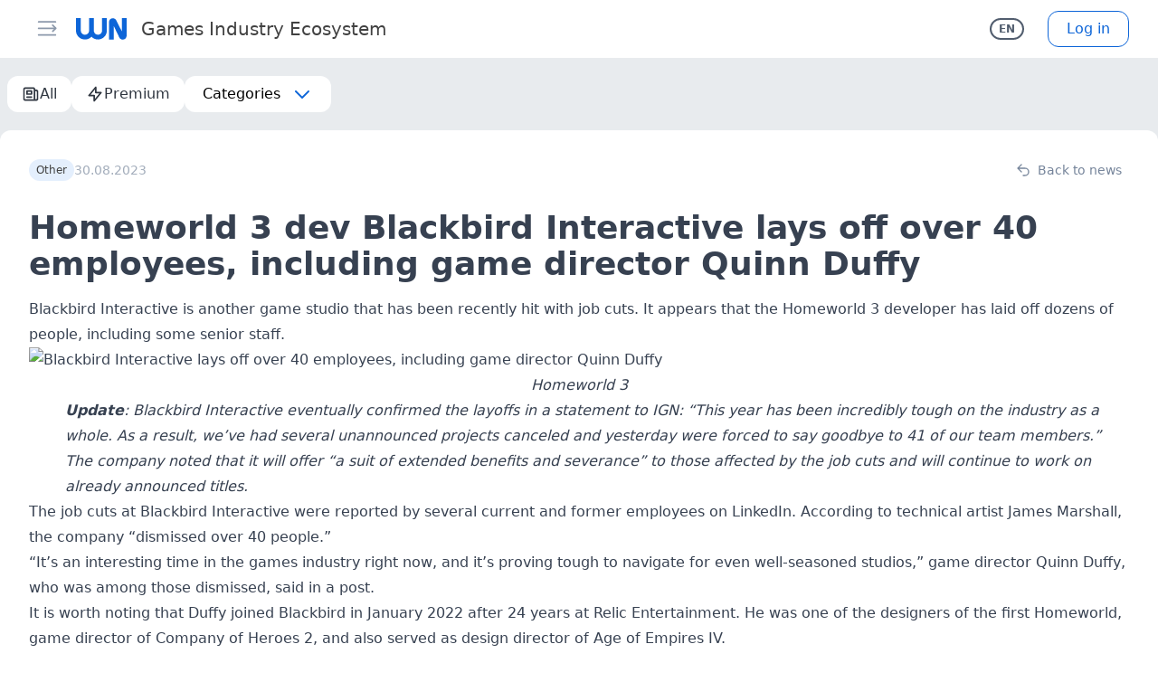

--- FILE ---
content_type: application/javascript
request_url: https://wnhub.io/_nuxt/TopbarDropdown.vue.xmwoGodh.js
body_size: 692
content:
import{d as _,c as u,o as w,e as x,w as s,f as e,l as a,t as h,H as r,g as f,I as g,aJ as B,M as v,x as b}from"./entry.BHheMOJl.js";import{_ as y}from"./BaseMenu.vue.C_Yrio8M.js";const $={class:"mr-1 sm:mr-3 font-normal"},D=_({__name:"TopbarDropdown",props:{title:{},width:{}},setup(m){const t={xs:"min-w-[120px] sm:min-w-[180px]",md:"min-w-[180px] sm:min-w-[280px]",xl:"min-w-[200px] sm:min-w-[320px]"},n=m,i=u(()=>n.width&&t[n.width]||t.md);return(o,k)=>{const p=v,d=b,c=y;return w(),x(c,B(o.$attrs,{"drop-down-width":"xs"}),{default:s(({isVisible:l})=>[e(d,{look:"none",justify:"start",class:"hover:bg-ocean transition duration-150 ease-in-out !px-2 sm:!px-5 bg-white",rounded:"xl"},{default:s(()=>[a("div",$,h(o.title),1),e(p,{class:r(["text-primary",l&&"rotate-180"]),name:"outline_chevron_down",size:"md"},null,8,["class"])]),_:2},1024)]),menu:s(()=>[a("div",{class:r(["bg-white p-4 rounded-xl shadow-lg mt-2 max-h-[350px] overflow-auto",f(i)])},[g(o.$slots,"default")],2)]),_:3},16)}}});export{D as _};
//# sourceMappingURL=TopbarDropdown.vue.xmwoGodh.js.map


--- FILE ---
content_type: application/javascript
request_url: https://wnhub.io/_nuxt/item-_id_.CgwulmLX.js
body_size: 3262
content:
import{d as M,bo as ie,u as re,y as le,bl as ce,b as me,p as ue,z as de,c as w,ab as L,bp as T,b1 as pe,j as _e,C as S,q as we,bm as ge,o,m as l,g as e,f as a,l as n,e as g,w as r,s as v,t as i,W as c,F as fe,r as ye,H as he,n as xe,a as be,O as ve,M as ke,x as Ie,N as Ce,_ as Ne,ac as Le,aK as $e}from"./entry.BHheMOJl.js";import{_ as Be}from"./CardActionsPanel.vue.iRyoXfUg.js";import{_ as Pe}from"./CommentsList.vue.DlJq_2_6.js";import{_ as Re}from"./NewsList.vue.CrnQ7F9v.js";import"./BaseContentEditable.vue.B7BsT2tk.js";import"./SubscriptionsProBadge.vue.CI72hiK4.js";import"./BaseMenu.vue.C_Yrio8M.js";import"./NewsCard.vue.mmnJyjC0.js";import"./CardOptionsMenu.vue.ChXeC3hs.js";function Ae(y){try{return new URL(y).host.replace(/^(www\.)/,"")}catch{return y}}const He=""+globalThis.__publicAssetsURL("images/premium-logo.png"),Te={key:0,class:"py-10 flex justify-center"},Se={key:1,class:"flex flex-col gap-6"},Me={class:"max-w-full mx-auto space-y-4 p-4 sm:p-8 bg-white rounded-xl text-gray-900"},ze={class:"w-full flex justify-between gap-4 mb-8"},De={class:"flex items-center gap-4 flex-wrap"},Ee={key:0,class:"flex flex-wrap items-center gap-1"},Ve={class:"text-xs sm:text-sm whitespace-nowrap text-gray-400"},je={class:"text-sm"},Fe={class:"relative prose news-item max-w-none dark:prose-dark"},We={class:"text-2xl lg:text-4xl font-bold my-4"},qe=["innerHTML"],Oe=["innerHTML"],Ue={key:1,class:"absolute w-full bottom-0 h-16 pointer-events-none",style:{background:`linear-gradient(
                0deg,
                rgba(255, 255, 255, 1) 3%,
                rgba(255, 255, 255, 0.85) 25%,
                rgba(255, 255, 255, 0.4) 100%
              )`}},Ke={key:1,id:"premium",class:"bg-pro-100 !mt-6 border border-primary rounded-xl px-6 py-5 flex flex-col sm:flex-row items-center text-center sm:text-left gap-5",style:{"scroll-margin-top":"calc(7rem + var(--sat))"}},Ge=n("img",{src:He,class:"w-[66px] h-[77px] sm:w-[119px] sm:h-[159px]"},null,-1),Je={class:"text-gray-900 space-y-3"},Qe={class:"text-2xl font-bold"},Xe={class:"text-base"},Ye={class:"text-2xl text-gray-900 font-bold my-4"},Ze=M({__name:"NewsItemPageContent",setup(y){const h=xe(),t=ie(),u=re(),k=le(),{getCategoryItemsByIds:z,getPageLinkCategorySlug:D}=ce(),d=me(),E=ue(),$=de(null),x=Array.isArray(u.params.id)?Number(u.params.id[0]):Number(u.params.id),f=w(()=>{var s;return z(((s=t.newsItem)==null?void 0:s.categories)||[],"news")}),V=w(()=>D(f.value)),B=w(()=>t.getNewsPageLink(x,V.value)),j={entity_id:x,entity_type:L.Post},P=w(()=>d.auth?T.Auth:T.Base),F=w(()=>{var s;return t.clearNewsDetail(((s=t.newsItem)==null?void 0:s.detail)||"")}),W=w(()=>{var s;return t.clearNewsDetail(((s=t.newsItem)==null?void 0:s.premium_detail)||"")}),{initCountersHelper:q,commentsCounter:I,reactionsCounters:O,updateCommentsCounter:U,onChangeReaction:K,isCountersProcessing:G}=pe();_e(async()=>{await C(),await q({entity:j,isLoadComments:!0,isLoadReactions:!0}),Z()}),S(()=>!!d.auth,()=>{C()}),S(E.locale,async()=>{await C()});function J(){var s;u.query.scroll==="comments"&&((s=$.value)==null||s.scrollIntoView({behavior:"smooth"}))}function Q(){U(I.value+1)}async function C(){await t.fetchNewsItem(x,P.value),h.runWithContext(()=>X())}function X(){var s;if(t.newsItem){const p=t.newsItem.tags.map(m=>m.name),N=f.value.map(m=>m.local);we({title:t.newsItem.name.trim(),description:(s=t.newsItem.preview)==null?void 0:s.trim(),keywords:p.join(", "),image:t.newsItem.preview_img,article:{publishedTime:t.newsItem.publish_date,sections:N,tags:p}},{canonical:B})}}function Y(){var p;(((p=k.options.history.state.back)==null?void 0:p.toString())||"").includes("item-")?k.push(be()({name:"index"})):k.back()}async function Z(){t.resetNewsListWithSorting(P.value,ge.All,f.value[0].id),await t.getNews()}async function ee(s){s&&await t.nextPage()}return(s,p)=>{const N=ve,m=ke,b=Ie,R=Ce,A=Ne,te=Le,se=Be,ne=Pe,oe=Re,ae=$e;return o(),l("div",null,[e(t).newsItem?(o(),l("div",Se,[n("article",Me,[n("div",ze,[n("div",De,[e(f).length||e(t).newsItem.premium?(o(),l("div",Ee,[e(t).newsItem.premium?(o(),g(R,{key:0,to:{name:"news-premium"},class:"flex no-underline font-normal"},{default:r(()=>[a(b,{size:"xs",look:"none",class:"bg-pro hover:bg-pro-800 text-white"},{default:r(()=>[a(m,{name:"solid_lightning_bolt",size:"xs",class:"mr-px"}),v(" "+i(s.$t("common.premium")),1)]),_:1})]),_:1})):c("",!0),(o(!0),l(fe,null,ye(e(f),_=>(o(),g(R,{key:_.id,to:_.route,class:he(["flex no-underline font-normal",_.hidden&&"pointer-events-none"])},{default:r(()=>[a(b,{size:"xs",look:"none",class:"bg-primary-100 hover:bg-primary-400"},{default:r(()=>[v(i(_.local),1)]),_:2},1024)]),_:2},1032,["to","class"]))),128))])):c("",!0),n("span",Ve,i(e(t).formatDate(e(t).newsItem.publish_date)),1)]),a(b,{look:"link",theme:"dark",class:"font-normal hidden sm:inline-flex",size:"xs",onClick:Y},{default:r(()=>[a(m,{name:"outline_arrow_turn_left",size:"xs",class:"mr-2"}),n("span",je,i(s.$t("news.back_to_news")),1)]),_:1})]),n("div",Fe,[n("h1",We,i(e(t).newsItem.name),1),n("div",{innerHTML:e(F)},null,8,qe),e(t).newsItem.premium&&e(d).isProActive?(o(),l("div",{key:0,id:"premium",style:{"scroll-margin-top":"calc(8rem + var(--sat))"},innerHTML:e(W)},null,8,Oe)):c("",!0),e(t).newsItem.premium&&!e(d).isProActive?(o(),l("div",Ue)):c("",!0)]),e(t).newsItem.source&&!e(t).newsItem.premium?(o(),g(A,{key:0,target:"_blank",theme:"light",href:e(t).newsItem.source,class:"text-sm no-underline !font-normal","proxy-class":"flex items-center"},{default:r(()=>[a(m,{name:"outline_globe_alt",size:"xs",class:"mr-2 mt-[2px]"}),v(" "+i(("extractHost"in s?s.extractHost:e(Ae))(e(t).newsItem.source)),1)]),_:1},8,["href"])):c("",!0),e(t).newsItem.premium&&!e(d).isProActive?(o(),l("div",Ke,[Ge,n("div",Je,[n("div",Qe,i(s.$t("news.unlock_title")),1),n("div",Xe,i(s.$t("news.unlock_description")),1),a(A,{to:{name:"media-pro"}},{default:r(()=>[a(b,null,{default:r(()=>[v(i(s.$t("common.subscribe")),1)]),_:1})]),_:1})])])):c("",!0),a(se,{class:"!mt-8 pt-4 border-t border-gray-400",name:e(t).newsItem.name,comments:e(I),reactions:e(O),"page-link":e(B),"is-counters-processing":e(G),onChangeReaction:e(K)},{default:r(()=>[e(d).auth?(o(),g(te,{key:0,"entity-title":e(t).getShortName(e(t).newsItem.name),"entity-id":e(t).newsItem.id,"entity-type":e(L).Post},null,8,["entity-title","entity-id","entity-type"])):c("",!0)]),_:1},8,["name","comments","reactions","page-link","is-counters-processing","onChangeReaction"])]),n("div",{ref_key:"commentsElement",ref:$,class:"p-4 sm:p-8 bg-white rounded-lg",style:{"scroll-margin-top":"calc(4rem + var(--sat))"}},[a(ne,{id:e(x),total:e(I),"entity-type":e(L).Post,onLoaded:J,onCreate:Q},null,8,["id","total","entity-type"])],512),n("div",null,[n("div",Ye,i(s.$t("news.related_news")),1),a(oe,{list:e(t).list.hits.filter(_=>{var H;return _.id!==((H=e(t).newsItem)==null?void 0:H.id)}),loaded:e(t).list.loaded},null,8,["list","loaded"]),e(t).list.loaded&&!e(t).allRecordsLoaded?(o(),g(ae,{key:0,onChange:ee})):c("",!0)])])):(o(),l("div",Te,[a(N)]))])}}}),ct=M({__name:"item-[id]",setup(y){return(h,t)=>{const u=Ze;return o(),g(u)}}});export{ct as default};
//# sourceMappingURL=item-_id_.CgwulmLX.js.map


--- FILE ---
content_type: application/javascript
request_url: https://wnhub.io/_nuxt/index.BXdqEVuj.js
body_size: 686
content:
import{_ as o}from"./NewsListPageContent.vue.D-KddYtt.js";import{d as a,p as n,q as r,o as s,e as p,g as m,bm as i}from"./entry.BHheMOJl.js";import"./CategoriesHead.vue.CPmkdkzG.js";import"./SidebarMenuItem.vue.BvfUaidW.js";import"./NewsList.vue.CrnQ7F9v.js";import"./NewsCard.vue.mmnJyjC0.js";import"./CardOptionsMenu.vue.ChXeC3hs.js";import"./BaseMenu.vue.C_Yrio8M.js";import"./CardActionsPanel.vue.iRyoXfUg.js";const B=a({__name:"index",setup(_){const{t}=n();return r({title:`${t("head_meta.default_title")}. ${t("menu.feed")} - hot`}),(c,l)=>{const e=o;return s(),p(e,{"sort-type":m(i).All},null,8,["sort-type"])}}});export{B as default};
//# sourceMappingURL=index.BXdqEVuj.js.map


--- FILE ---
content_type: application/javascript
request_url: https://wnhub.io/_nuxt/_category_.DZJ9H2hc.js
body_size: 214
content:
import{aO as o,e as c,o as t,aa as _}from"./entry.BHheMOJl.js";const n={};function a(r,s){const e=_;return t(),c(e)}const p=o(n,[["render",a]]);export{p as default};
//# sourceMappingURL=_category_.DZJ9H2hc.js.map


--- FILE ---
content_type: application/javascript
request_url: https://wnhub.io/_nuxt/NewsListPageContent.vue.D-KddYtt.js
body_size: 2518
content:
import{_ as x}from"./CategoriesHead.vue.CPmkdkzG.js";import{_ as A}from"./NewsList.vue.CrnQ7F9v.js";import{z as c,j as O,aO as z,d as V,T as I,c as Y,C as D,bn as U,o as v,m as E,l as b,ar as H,t as B,W as S,I as G,aG as W,bo as j,b as F,p as K,B as q,e as N,w as J,f as Q,g as y,X as Z,bp as M,aK as ee}from"./entry.BHheMOJl.js";const te=typeof window<"u",oe=/scroll|auto/i,se=te?window:void 0;function ne(e){return e.tagName!=="HTML"&&e.tagName!=="BODY"&&e.nodeType===1}function ae(e,t=se){let o=e;for(;o&&o!==t&&ne(o);){const{overflowY:l}=window.getComputedStyle(o);if(oe.test(l))return o;o=o.parentNode}return t}function le(e,t){const o=c(null);return O(()=>{e.value&&(o.value=ae(e.value,t))}),o}const P=10;function ue(e,t){return e>t&&e>P?"horizontal":t>e&&t>P?"vertical":""}function ie(){const e=c(0),t=c(0),o=c(0),l=c(0),f=c(0),u=c(0),a=c(""),n=()=>a.value==="vertical",p=()=>a.value==="horizontal",d=()=>{o.value=0,l.value=0,f.value=0,u.value=0,a.value=""};return{move:g=>{const T=g.touches[0];o.value=T.clientX<0?0:T.clientX-e.value,l.value=T.clientY-t.value,f.value=Math.abs(o.value),u.value=Math.abs(l.value),a.value||(a.value=ue(f.value,u.value))},start:g=>{d(),e.value=g.touches[0].clientX,t.value=g.touches[0].clientY},reset:d,startX:e,startY:t,deltaX:o,deltaY:l,offsetX:f,offsetY:u,direction:a,isVertical:n,isHorizontal:p}}const k=70;function re(e){const t="scrollTop"in e?e.scrollTop:e.pageYOffset;return Math.max(t,0)}function ce(e,t){(typeof e.cancelable!="boolean"||e.cancelable)&&e.preventDefault(),t&&stopPropagation(e)}const de=V({name:"BasePullRefresh",props:{disabled:Boolean,successText:{type:String,default:""},pullingText:{type:String,default:"Pull to refresh..."},loosingText:{type:String,default:"Release to refresh..."},loadingText:{type:String,default:""},pullDistance:[Number,String],modelValue:{type:Boolean,default:!1},successDuration:{type:[Number,String],default:500},animationDuration:{type:[Number,String],default:300},headHeight:{type:[Number,String],default:k}},emits:["refresh","update:modelValue"],setup(e,{emit:t,slots:o}){let l=!1;const f=["pulling","loosing","success"],u=c(null),a=le(u),n=I({status:"normal",distance:0,duration:0}),p=c({}),d=ie(),i=Y(()=>e.headHeight!==k?{height:`${e.headHeight}px`}:{}),m=()=>n.status!=="loading"&&n.status!=="success"&&!e.disabled,g=s=>{const r=+(e.pullDistance||e.headHeight);return s>r&&(s<r*2?s=r+(s-r)/2:s=r*1.5+(s-r*2)/4),Math.round(s)},T=()=>({transitionDuration:`${n.duration}ms`,transform:n.distance?`translate3d(0,${n.distance}px, 0)`:""}),h=(s,r)=>{const X=+(e.pullDistance||e.headHeight);n.distance=s,r?n.status="loading":s===0?n.status="normal":s<X?n.status="pulling":n.status="loosing",p.value=T()},w=()=>{const{status:s}=n;return s==="normal"?"":e[`${s}Text`]||""},_=()=>{n.status="success",setTimeout(()=>{h(0)},+e.successDuration)},$=s=>{l=re(a.value)===0,l&&(n.duration=0,d.start(s))},L=s=>{m()&&$(s)},C=s=>{if(m()){l||$(s);const{deltaY:r}=d;d.move(s),l&&r.value>=0&&d.isVertical()&&(ce(s),h(g(r.value)))}},R=()=>{l&&d.deltaY.value&&m()&&(n.duration=+e.animationDuration,n.status==="loosing"?(h(+e.headHeight,!0),t("update:modelValue",!0),W(()=>t("refresh"))):h(0))};return D(()=>e.modelValue,s=>{n.duration=+e.animationDuration,s?h(+e.headHeight,!0):o.success||e.successText?_():h(0,!1)}),{...U(n),root:u,trackStyle:p,TEXT_STATUS:f,getHeadStyle:i,getStatusText:w,onTouchStart:L,onTouchMove:C,onTouchEnd:R}}}),fe={ref:"root",class:"lb-pull-refresh"},ge={key:0,class:"pull-text text-lg"},he={key:1,class:"pull-text-loading"};function me(e,t,o,l,f,u){return v(),E("div",fe,[b("div",{class:"lb-pull-refresh__track",style:H(e.trackStyle),onTouchstart:t[0]||(t[0]=(...a)=>e.onTouchStart&&e.onTouchStart(...a)),onTouchmove:t[1]||(t[1]=(...a)=>e.onTouchMove&&e.onTouchMove(...a)),onTouchend:t[2]||(t[2]=(...a)=>e.onTouchEnd&&e.onTouchEnd(...a)),onTouchcancel:t[3]||(t[3]=(...a)=>e.onTouchend&&e.onTouchend(...a))},[b("div",{style:H(e.getHeadStyle),class:"lb-pull-refresh__head"},[e.TEXT_STATUS.includes(e.status)?(v(),E("div",ge,B(e.getStatusText()),1)):S("",!0),e.status==="loading"&&e.loadingText?(v(),E("div",he,B(e.loadingText),1)):S("",!0)],4),G(e.$slots,"default")],36)],512)}const Te=z(de,[["render",me]]),pe={class:"flex flex-col gap-4"},we=V({__name:"NewsListPageContent",props:{sortType:{},category:{},categorySorts:{}},setup(e){const t=e,o=j(),l=F(),f=K(),u=c(!1),a=Y(()=>l.auth?M.Auth:M.Base);async function n(){var i;o.resetNewsListWithSorting(a.value,t.sortType,(i=t.category)==null?void 0:i.id),await o.getNews()}async function p(i){i&&await o.nextPage()}function d(){o.reload(),u.value=!1}return q(async()=>{await n()}),D(()=>!!l.auth,()=>{n()}),D(f.locale,()=>{n()}),(i,m)=>{const g=x,T=A,h=ee,w=Te;return v(),N(w,{modelValue:y(u),"onUpdate:modelValue":m[0]||(m[0]=_=>Z(u)?u.value=_:null),"pulling-text":i.$t("notifications.system.pulling"),"loosing-text":i.$t("notifications.system.loosing"),onRefresh:d},{default:J(()=>[b("div",pe,[i.category&&i.categorySorts?(v(),N(g,{key:0,category:i.category},null,8,["category"])):S("",!0),Q(T,{list:y(o).list.hits,loaded:y(o).list.loaded},null,8,["list","loaded"]),y(o).list.loaded&&!y(o).allRecordsLoaded?(v(),N(h,{key:1,onChange:p})):S("",!0)])]),_:1},8,["modelValue","pulling-text","loosing-text"])}}});export{we as _};
//# sourceMappingURL=NewsListPageContent.vue.D-KddYtt.js.map


--- FILE ---
content_type: application/javascript
request_url: https://wnhub.io/_nuxt/BaseMenu.vue.C_Yrio8M.js
body_size: 1341
content:
import{d as M,z as u,c as w,b0 as V,D as h,o as x,m as $,l as v,I as g,g as o,e as z,H as B,W as N,f as P,w as S,G as A,ax as G,aG as H,M as I}from"./entry.BHheMOJl.js";const T=M({__name:"BaseMenu",props:{parent:{type:Object,default:void 0},level:{type:[String,Number],default:10},hideOnClick:{type:Boolean,default:!0},dropDownWidth:{type:String,default:"xs"},withOffset:{type:Boolean,default:!0},showArrow:{type:Boolean,default:!1},preferBottom:{type:Boolean,default:!0}},emits:["show","hide"],setup(m,{emit:y}){const k={xxs:"max-w-64",xs:"max-w-xs",sm:"max-w-sm",md:"max-w-md",lg:"max-w-lg",xl:"max-w-xl","2xl":"max-w-2xl","3xl":"max-w-3xl","4xl":"max-w-4xl","5xl":"max-w-5xl","6xl":"max-w-6xl","7xl":"max-w-7xl",full:"w-full"},e=m,p=y,f=u(!1),i=u(!1),s=u(!1),r=u(null),c=u(null),C=w(()=>e.level&&`z-${e.level}`),_=w(()=>e.dropDownWidth&&k[e.dropDownWidth]);function b(){s.value?d():(D(),H(()=>{O(),R()}))}function d(){s.value=!1,p("hide")}function D(){s.value=!0,p("show")}function O(){var n,l;if(!r.value||!c.value)throw new Error("no element or menu references");const t=(n=r.value)==null?void 0:n.getBoundingClientRect(),a=(l=c.value)==null?void 0:l.getBoundingClientRect();if(e.parent){const E=e.parent.getBoundingClientRect();f.value=t.left-E.left>a.width}else f.value=t.left+t.width>a.width}function R(){if(!r.value||!c.value)throw new Error("no element or menu references");const t=r.value.getBoundingClientRect(),a=c.value.getBoundingClientRect();if(e.parent){const n=e.parent.getBoundingClientRect();i.value=t.top+a.height+50<n.bottom}else{const n=t.top>a.height+50,l=window.innerHeight-t.bottom>a.height+50;n&&l||!n&&!l?i.value=e.preferBottom:i.value=e.preferBottom?l:!n}}function W(){e.hideOnClick&&d()}return(t,a)=>{const n=I,l=V("clickaway");return h((x(),$("div",{ref_key:"el",ref:r,class:"relative inline-block h-full"},[v("div",{class:"h-full flex items-center",onClick:b},[g(t.$slots,"default",{isVisible:o(s)}),m.showArrow?(x(),z(n,{key:0,name:"outline_chevron_down",class:B(["flex-shrink-0 opacity-20 ml-2 cursor-pointer transform transition duration-100 ease-in-out",o(s)&&"rotate-180"]),size:"md"},null,8,["class"])):N("",!0)]),P(G,{"enter-active-class":"transition duration-100 ease-out","enter-from-class":"transform scale-95 opacity-0","enter-to-class":"transform scale-100 opacity-100","leave-active-class":"transition duration-75 ease-in","leave-from-class":"transform scale-100 opacity-100","leave-to-class":"transform scale-95 opacity-0"},{default:S(()=>[h(v("div",{ref_key:"menu",ref:c,class:B(["absolute",[o(C),o(_),o(f)?"right-0":"left-0",o(i)?m.withOffset?"top-full":"top-0":"bottom-full",`origin-${o(i)?"top":"bottom"}-${o(f)?"right":"left"}`]]),onClick:W},[g(t.$slots,"menu")],2),[[A,o(s)]])]),_:3})])),[[l,d]])}}});export{T as _};
//# sourceMappingURL=BaseMenu.vue.C_Yrio8M.js.map
